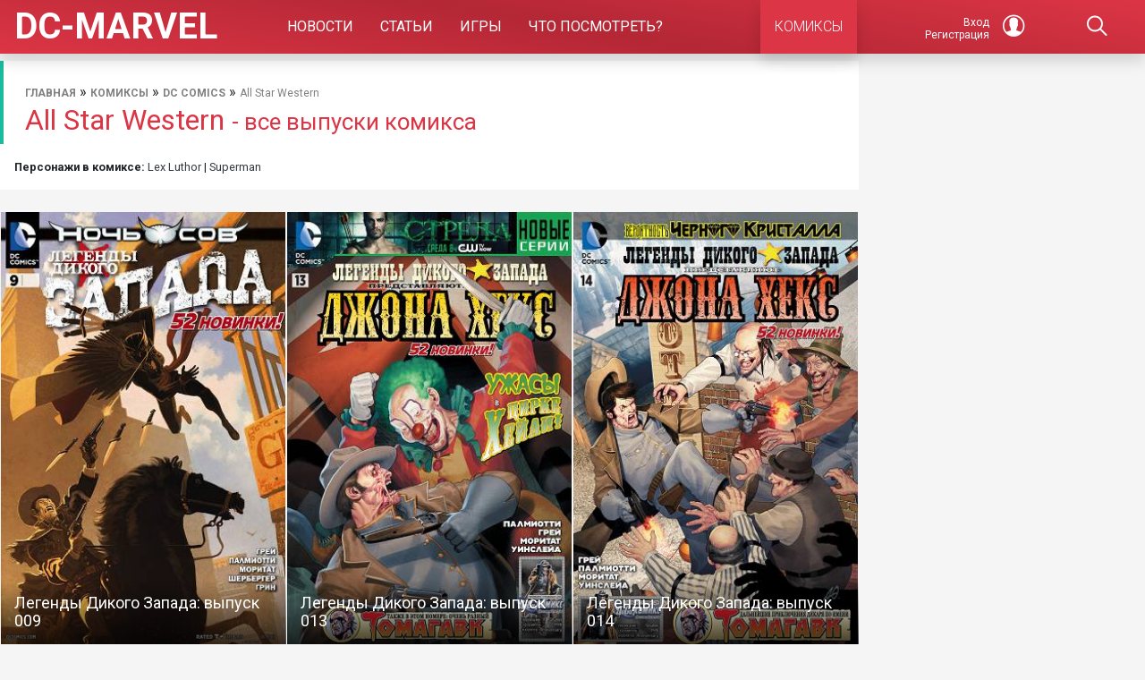

--- FILE ---
content_type: text/html; charset=UTF-8
request_url: https://casinodengi.com.ua/dc-marvel/comics/all-star-western/
body_size: 9609
content:
<!DOCTYPE html>
<html lang="ru"  >
	<head>
		<meta charset="UTF-8" />
		<meta name="viewport" content="width=device-width, initial-scale=1" />
		<meta name="theme-color" content="#dc3545">
		<title>Все выпуски комиксов All Star Western - читайте онлайн бесплатно, полностью на русском языке</title>

<!-- This site is optimized with the Yoast SEO plugin v11.9 - https://yoast.com/wordpress/plugins/seo/ -->
<meta name="description" content="Читайте все выпуски комиксов All Star Western полностью переведенного на русский язык , комиксы доступного для скачивания и чтения онлайн абсолютно бесплатно"/>
<link rel="canonical" href="https://casinodengi.com.ua/dc-marvel/comics/all-star-western/" />
<meta property="og:locale" content="ru_RU" />
<meta property="og:type" content="object" />
<meta property="og:title" content="Все выпуски комиксов All Star Western - читайте онлайн бесплатно, полностью на русском языке" />
<meta property="og:description" content="Читайте все выпуски комиксов All Star Western полностью переведенного на русский язык , комиксы доступного для скачивания и чтения онлайн абсолютно бесплатно" />
<meta property="og:url" content="/dc-marvel/comics/all-star-western/" />
<meta property="og:site_name" content="Marvel и DC Comics" />
<meta property="og:image" content="/dc-marvel/wp-content/uploads/main_00301-e1522947156756.jpg" />
<meta property="og:image:secure_url" content="/dc-marvel/wp-content/uploads/main_00301-e1522947156756.jpg" />
<meta property="og:image:width" content="1000" />
<meta property="og:image:height" content="563" />
<script type='application/ld+json' class='yoast-schema-graph yoast-schema-graph--main'>{"@context":"https://schema.org","@graph":[{"@type":"Organization","@id":"/dc-marvel/#organization","name":"DC-Marvel","url":"/dc-marvel/","sameAs":["https://www.youtube.com/channel/UCGYtYs2hzFVvRS-D-TjXu7g"],"logo":{"@type":"ImageObject","@id":"/dc-marvel/#logo","url":"/dc-marvel/wp-content/uploads/main_00302-e1556893038718.jpg","width":600,"height":338,"caption":"DC-Marvel"},"image":{"@id":"/dc-marvel/#logo"}},{"@type":"WebSite","@id":"/dc-marvel/#website","url":"/dc-marvel/","name":"Marvel \u0438 DC Comics","publisher":{"@id":"/dc-marvel/#organization"},"potentialAction":{"@type":"SearchAction","target":"/dc-marvel/?s={search_term_string}","query-input":"required name=search_term_string"}},{"@type":"CollectionPage","@id":"/dc-marvel/comics/all-star-western/#webpage","url":"/dc-marvel/comics/all-star-western/","inLanguage":"ru-RU","name":"\u0412\u0441\u0435 \u0432\u044b\u043f\u0443\u0441\u043a\u0438 \u043a\u043e\u043c\u0438\u043a\u0441\u043e\u0432 All Star Western - \u0447\u0438\u0442\u0430\u0439\u0442\u0435 \u043e\u043d\u043b\u0430\u0439\u043d \u0431\u0435\u0441\u043f\u043b\u0430\u0442\u043d\u043e, \u043f\u043e\u043b\u043d\u043e\u0441\u0442\u044c\u044e \u043d\u0430 \u0440\u0443\u0441\u0441\u043a\u043e\u043c \u044f\u0437\u044b\u043a\u0435","isPartOf":{"@id":"/dc-marvel/#website"},"description":"\u0427\u0438\u0442\u0430\u0439\u0442\u0435 \u0432\u0441\u0435 \u0432\u044b\u043f\u0443\u0441\u043a\u0438 \u043a\u043e\u043c\u0438\u043a\u0441\u043e\u0432 All Star Western \u043f\u043e\u043b\u043d\u043e\u0441\u0442\u044c\u044e \u043f\u0435\u0440\u0435\u0432\u0435\u0434\u0435\u043d\u043d\u043e\u0433\u043e \u043d\u0430 \u0440\u0443\u0441\u0441\u043a\u0438\u0439 \u044f\u0437\u044b\u043a , \u043a\u043e\u043c\u0438\u043a\u0441\u044b \u0434\u043e\u0441\u0442\u0443\u043f\u043d\u043e\u0433\u043e \u0434\u043b\u044f \u0441\u043a\u0430\u0447\u0438\u0432\u0430\u043d\u0438\u044f \u0438 \u0447\u0442\u0435\u043d\u0438\u044f \u043e\u043d\u043b\u0430\u0439\u043d \u0430\u0431\u0441\u043e\u043b\u044e\u0442\u043d\u043e \u0431\u0435\u0441\u043f\u043b\u0430\u0442\u043d\u043e","breadcrumb":{"@id":"/dc-marvel/comics/all-star-western/#breadcrumb"}},{"@type":"BreadcrumbList","@id":"/dc-marvel/comics/all-star-western/#breadcrumb","itemListElement":[{"@type":"ListItem","position":1,"item":{"@type":"WebPage","@id":"/dc-marvel/","url":"/dc-marvel/","name":"\u0413\u043b\u0430\u0432\u043d\u0430\u044f"}},{"@type":"ListItem","position":2,"item":{"@type":"WebPage","@id":"/dc-marvel/comics/","url":"/dc-marvel/comics/","name":"\u041a\u043e\u043c\u0438\u043a\u0441\u044b"}},{"@type":"ListItem","position":3,"item":{"@type":"WebPage","@id":"/dc-marvel/comics/dc/","url":"/dc-marvel/comics/dc/","name":"DC Comics"}},{"@type":"ListItem","position":4,"item":{"@type":"WebPage","@id":"/dc-marvel/comics/all-star-western/","url":"/dc-marvel/comics/all-star-western/","name":"All Star Western"}}]}]}</script>
<!-- / Yoast SEO plugin. -->

<link rel='dns-prefetch' href='//unpkg.com' />
<link rel='dns-prefetch' href='//s.w.org' />
<link rel='stylesheet' id='bootstrap-css'  href='/dc-marvel/wp-content/themes/polygon/js/bootstrap.min.css?ver=5.2.17'  media='all' />
<link rel='stylesheet' id='ionicons-css'  href='https://unpkg.com/ionicons@4.5.10-0/dist/css/ionicons.min.css?ver=5.2.17'  media='all' />
<link rel='stylesheet' id='mystyle-css'  href='/dc-marvel/wp-content/themes/polygon/style.css?ver=5.2.17'  media='all' />
<link rel='stylesheet' id='wpdreams-asl-basic-css'  href='/dc-marvel/wp-content/plugins/ajax-search-lite/css/style.basic.css?ver=4.7.26'  media='all' />
<link rel='stylesheet' id='wpdreams-ajaxsearchlite-css'  href='/dc-marvel/wp-content/plugins/ajax-search-lite/css/style-simple-red.css?ver=4.7.26'  media='all' />
<script  src='/dc-marvel/wp-content/themes/polygon/js/jquery.min.js?ver=5.2.17'></script>
<script  src='/dc-marvel/wp-includes/js/jquery/jquery-migrate.min.js?ver=1.4.1'></script>
<link rel="wlwmanifest" type="application/wlwmanifest+xml" href="/dc-marvel/wp-includes/wlwmanifest.xml" /> 
                <style type="text/css">
                    <!--
                    
            @font-face {
                font-family: 'aslsicons2';
                src: url('/dc-marvel/wp-content/plugins/ajax-search-lite/css/fonts/icons2.eot');
                src: url('/dc-marvel/wp-content/plugins/ajax-search-lite/css/fonts/icons2.eot?#iefix') format('embedded-opentype'),
                     url('/dc-marvel/wp-content/plugins/ajax-search-lite/css/fonts/icons2.woff2') format('woff2'),
                     url('/dc-marvel/wp-content/plugins/ajax-search-lite/css/fonts/icons2.woff') format('woff'),
                     url('/dc-marvel/wp-content/plugins/ajax-search-lite/css/fonts/icons2.ttf') format('truetype'),
                     url('/dc-marvel/wp-content/plugins/ajax-search-lite/css/fonts/icons2.svg#icons') format('svg');
                font-weight: normal;
                font-style: normal;
            }
            div[id*='ajaxsearchlitesettings'].searchsettings .asl_option_inner label {
                font-size: 0px !important;
                color: rgba(0, 0, 0, 0);
            }
            div[id*='ajaxsearchlitesettings'].searchsettings .asl_option_inner label:after {
                font-size: 11px !important;
                position: absolute;
                top: 0;
                left: 0;
                z-index: 1;
            }
            div[id*='ajaxsearchlite'].wpdreams_asl_container {
                width: 100%;
                margin: 0px 0px 0px 0px;
            }
            div[id*='ajaxsearchliteres'].wpdreams_asl_results div.resdrg span.highlighted {
                font-weight: bold;
                color: rgba(217, 49, 43, 1);
                background-color: rgba(238, 238, 238, 1);
            }
            div[id*='ajaxsearchliteres'].wpdreams_asl_results .results div.asl_image {
                width: 70px;
                height: 70px;
            }
            div.asl_r .results {
                max-height: none;
            }
            
                .asl_w, .asl_w * {font-family:"Roboto" !important;}
                .asl_m input[type=search]::placeholder{font-family:"Roboto" !important;}
                .asl_m input[type=search]::-webkit-input-placeholder{font-family:"Roboto" !important;}
                .asl_m input[type=search]::-moz-placeholder{font-family:"Roboto" !important;}
                .asl_m input[type=search]:-ms-input-placeholder{font-family:"Roboto" !important;}
                
                .asl_m, .asl_m .probox {
                    background-color: rgba(220, 53, 69, 1) !important;
                    background-image: none !important;
                    -webkit-background-image: none !important;
                    -ms-background-image: none !important;
                }
                
                .asl_m .probox svg {
                    fill: rgb(255, 255, 255) !important;
                }
                .asl_m .probox .innericon {
                    background-color: rgba(180, 39, 53, 1) !important;
                    background-image: none !important;
                    -webkit-background-image: none !important;
                    -ms-background-image: none !important;
                }
                                    -->
                </style>
                            <script type="text/javascript">
                if ( typeof _ASL !== "undefined" && _ASL !== null && typeof _ASL.initialize !== "undefined" )
                    _ASL.initialize();
            </script>
            <link rel="icon" href="/dc-marvel/wp-content/uploads/2019/08/cropped-icon-1-32x32.png" sizes="32x32" />
<link rel="icon" href="/dc-marvel/wp-content/uploads/2019/08/cropped-icon-1-192x192.png" sizes="192x192" />
<link rel="apple-touch-icon" href="/dc-marvel/wp-content/uploads/2019/08/cropped-icon-1-180x180.png" />
<meta name="msapplication-TileImage" content="/dc-marvel/wp-content/uploads/2019/08/cropped-icon-1-270x270.png" />
		<link rel="manifest" href="/manifest.json">
		<link href="https://fonts.googleapis.com/css?family=Roboto:300,400,700&display=swap&subset=cyrillic" rel="stylesheet">
		<meta name="yandex-tableau-widget" content="logo=/dc-marvel/wp-content/themes/polygon/img/cover.jpg, color=#dc3545" />

		<!-- Google Tag Manager --
			<script>(function(w,d,s,l,i){w[l]=w[l]||[];w[l].push({'gtm.start':
			new Date().getTime(),event:'gtm.js'});var f=d.getElementsByTagName(s)[0],
			j=d.createElement(s),dl=l!='dataLayer'?'&l='+l:'';j.async=true;j.src=
			'https://www.googletagmanager.com/gtm.js?id='+i+dl;f.parentNode.insertBefore(j,f);
			})(window,document,'script','dataLayer','GTM-WH9JM89');</script>
		 End Google Tag Manager -->
		
	</head>
	<body id="body">
		 <!-- Yandex.Metrika counter -->
		<script type="text/javascript" >
		   (function(m,e,t,r,i,k,a){m[i]=m[i]||function(){(m[i].a=m[i].a||[]).push(arguments)};
		   m[i].l=1*new Date();k=e.createElement(t),a=e.getElementsByTagName(t)[0],k.async=1,k.src=r,a.parentNode.insertBefore(k,a)})
		   (window, document, "script", "https://mc.yandex.ru/metrika/tag.js", "ym");

		   ym(57369373, "init", {
		        clickmap:true,
		        trackLinks:true,
		        accurateTrackBounce:true,
		        webvisor:true
		   });
		</script>
		<noscript><div><img src="https://mc.yandex.ru/watch/57369373" style="position:absolute; left:-9999px;" alt="" /></div></noscript>
		<!-- /Yandex.Metrika counter -->
					<div id="header-block" class="container-fluid bg-dark p-0">
				<div class="header-block container p-0"></div>
			</div>
		
		<header id="header" class="sticky-top">	
			<div class="header shadow mb-md-2">
				<div class="container position-relative">
					<nav class="row navbar navbar-expand-lg no-gutters p-0">
						
						<a class="navbar-toggler p-0 float-right col-2 collapsed order-1" data-toggle="collapse" data-target="#navbar" href="/dc-marvel"><i class="icon ion-ios-menu d-block"></i></a>

						<a class="col-md col-5 p-0 m-0 px-3 navbar-brand white pulse order-2" href="/dc-marvel/" title="Marvel и DC Comics">
							<span>DC-MARVEL</span>
						</a>

						<div id="navbar" class="collapse navbar-collapse col-md-7 col-12 order-md-3 order-5">
							<div class="menu-glavnoe-container"><ul id="menu-glavnoe" class="navbar-nav m-auto"><li id="menu-item-18290" class="menu-item menu-item-type-taxonomy menu-item-object-category menu-item-18290"><a href="/dc-marvel/new/">Новости</a></li>
<li id="menu-item-4101" class="menu-item menu-item-type-taxonomy menu-item-object-category menu-item-has-children menu-item-4101"><a href="/dc-marvel/interesnoe/">Статьи</a>
<ul class="sub-menu">
	<li id="menu-item-51038" class="menu-item menu-item-type-taxonomy menu-item-object-category menu-item-51038"><a href="/dc-marvel/interesnoe/s-chego-nachat/">С чего начать?</a></li>
	<li id="menu-item-53062" class="menu-item menu-item-type-taxonomy menu-item-object-category menu-item-53062"><a href="/dc-marvel/interesnoe/obzoryi-komiksov/">Обзоры комиксов</a></li>
	<li id="menu-item-61471" class="menu-item menu-item-type-post_type_archive menu-item-object-heroes menu-item-61471"><a href="/dc-marvel/heroes/">Герои</a></li>
	<li id="menu-item-52435" class="menu-item menu-item-type-taxonomy menu-item-object-category menu-item-52435"><a href="/dc-marvel/interesnoe/artefaktyi/">Артефакты</a></li>
	<li id="menu-item-53060" class="menu-item menu-item-type-taxonomy menu-item-object-category menu-item-has-children menu-item-53060"><a href="/dc-marvel/kospley/">Косплей</a>
	<ul class="sub-menu">
		<li id="menu-item-53061" class="menu-item menu-item-type-taxonomy menu-item-object-category menu-item-53061"><a href="/dc-marvel/kospley/kospley-marvel/">Косплей Marvel</a></li>
		<li id="menu-item-58724" class="menu-item menu-item-type-taxonomy menu-item-object-category menu-item-58724"><a href="/dc-marvel/kospley/kospley-dc-comics/">Косплей DC Comics</a></li>
	</ul>
</li>
	<li id="menu-item-4434" class="menu-item menu-item-type-taxonomy menu-item-object-category menu-item-has-children menu-item-4434"><a href="/dc-marvel/aktery/">Актеры</a>
	<ul class="sub-menu">
		<li id="menu-item-7478" class="menu-item menu-item-type-taxonomy menu-item-object-category menu-item-7478"><a href="/dc-marvel/aktery/aktery-dc/">Актеры DC Comics</a></li>
		<li id="menu-item-7479" class="menu-item menu-item-type-taxonomy menu-item-object-category menu-item-7479"><a href="/dc-marvel/aktery/aktery-marvel/">Актеры Marvel</a></li>
	</ul>
</li>
</ul>
</li>
<li id="menu-item-61470" class="menu-item menu-item-type-post_type_archive menu-item-object-games menu-item-61470"><a href="/dc-marvel/games/">Игры</a></li>
<li id="menu-item-51909" class="menu-item menu-item-type-custom menu-item-object-custom menu-item-has-children menu-item-51909"><a href="/dc-marvel#">Что посмотреть?</a>
<ul class="sub-menu">
	<li id="menu-item-51004" class="menu-item menu-item-type-taxonomy menu-item-object-category menu-item-has-children menu-item-51004"><a href="/dc-marvel/films/">Фильмы</a>
	<ul class="sub-menu">
		<li id="menu-item-51005" class="menu-item menu-item-type-taxonomy menu-item-object-category menu-item-51005"><a href="/dc-marvel/films/films-dc/">Фильмы DC</a></li>
		<li id="menu-item-51006" class="menu-item menu-item-type-taxonomy menu-item-object-category menu-item-has-children menu-item-51006"><a href="/dc-marvel/films/films-marvel/">Фильмы Marvel</a>
		<ul class="sub-menu">
			<li id="menu-item-79657" class="menu-item menu-item-type-post_type menu-item-object-post menu-item-79657"><a href="/dc-marvel/interesnoe/v-kakom-poryadke-smotret-filmyi-marvel-s-chego-nachat-smotret-filmyi-marvel/">В каком порядке смотреть фильмы марвел</a></li>
		</ul>
</li>
		<li id="menu-item-51010" class="menu-item menu-item-type-taxonomy menu-item-object-category menu-item-51010"><a href="/dc-marvel/marvel-one-shots/">Короткометражки Marvel</a></li>
	</ul>
</li>
	<li id="menu-item-51007" class="menu-item menu-item-type-taxonomy menu-item-object-category menu-item-has-children menu-item-51007"><a href="/dc-marvel/serials/">Сериалы</a>
	<ul class="sub-menu">
		<li id="menu-item-51008" class="menu-item menu-item-type-taxonomy menu-item-object-category menu-item-51008"><a href="/dc-marvel/serials/serials-dc/">Сериалы DC</a></li>
		<li id="menu-item-51009" class="menu-item menu-item-type-taxonomy menu-item-object-category menu-item-51009"><a href="/dc-marvel/serials/serials-marvel/">Сериалы Marvel</a></li>
	</ul>
</li>
	<li id="menu-item-51002" class="menu-item menu-item-type-taxonomy menu-item-object-category menu-item-has-children menu-item-51002"><a href="/dc-marvel/multfilm/">Мультфильмы</a>
	<ul class="sub-menu">
		<li id="menu-item-51003" class="menu-item menu-item-type-taxonomy menu-item-object-category menu-item-51003"><a href="/dc-marvel/multfilm/multfilm-marvel/">Мультфильмы Marvel</a></li>
		<li id="menu-item-51910" class="menu-item menu-item-type-taxonomy menu-item-object-category menu-item-51910"><a href="/dc-marvel/multfilm/multfilmyi-dc-comics/">Мультфильмы DC Comics</a></li>
	</ul>
</li>
</ul>
</li>
</ul></div>							<a class="d-inline-block shadow px-3 main-color-back-3-hover font-weight-light m-auto" href="/dc-marvel/comics/">КОМИКСЫ</a>	
						</div>

											<a title="Личный кабинет" href="/dc-marvel/login/" class="col-md col-2 text-center order-3 login-user"  id="login-page" rel="nofollow">
				<span class="small m-0 mr-2 align-middle">Вход<br>Регистрация</span>
				<i class="icon ion-ios-contact"></i>
			</a>
		
	
						<a title="Поиск" class="col-md-1 col-2 text-center order-4" id="search_hide" href='/dc-marvel#collapse-search' data-toggle='collapse'>
							<i class="icon ion-ios-search"></i> 
						</a>
					</nav>
					<div class="container collapse search_block mb-1" id="collapse-search">
						<div id='ajaxsearchlite1' class="wpdreams_asl_container asl_w asl_m asl_m_1">
<div class="probox">

    
    <div class='promagnifier'>
                <div class='innericon'>
            <svg version="1.1" xmlns="http://www.w3.org/2000/svg" xmlns:xlink="http://www.w3.org/1999/xlink" x="0px" y="0px" width="512px" height="512px" viewBox="0 0 512 512" enable-background="new 0 0 512 512" xml:space="preserve">
                <path id="magnifier-2-icon" d="M460.355,421.59L353.844,315.078c20.041-27.553,31.885-61.437,31.885-98.037                    C385.729,124.934,310.793,50,218.686,50C126.58,50,51.645,124.934,51.645,217.041c0,92.106,74.936,167.041,167.041,167.041                    c34.912,0,67.352-10.773,94.184-29.158L419.945,462L460.355,421.59z M100.631,217.041c0-65.096,52.959-118.056,118.055-118.056                    c65.098,0,118.057,52.959,118.057,118.056c0,65.096-52.959,118.056-118.057,118.056C153.59,335.097,100.631,282.137,100.631,217.041                    z"/>
            </svg>
        </div>
    </div>

    
    
    <div class='prosettings'  data-opened=0>
                <div class='innericon'>
            <svg version="1.1" xmlns="http://www.w3.org/2000/svg" xmlns:xlink="http://www.w3.org/1999/xlink" x="0px" y="0px" width="512px" height="512px" viewBox="0 0 512 512" enable-background="new 0 0 512 512" xml:space="preserve">
                <polygon id="arrow-25-icon" transform = "rotate(90 256 256)" points="142.332,104.886 197.48,50 402.5,256 197.48,462 142.332,407.113 292.727,256 "/>
            </svg>
        </div>
    </div>

    
    
    <div class='proinput'>
        <form autocomplete="off" aria-label='Ajax search form'>
            <input aria-label='Search input' type='search' class='orig' name='phrase' placeholder='Что будем искать: комиксы, игры, фильмы, герои?' value='' autocomplete="off"/>
            <input aria-label='Autocomplete input, do not use this' type='text' class='autocomplete' name='phrase' value='' autocomplete="off"/>
            <span class='loading'></span>
            <input type='submit' value="Start search" style='width:0; height: 0; visibility: hidden;'>
        </form>
    </div>

    
    
    <div class='proloading'>

        <div class="asl_loader"><div class="asl_loader-inner asl_simple-circle"></div></div>

            </div>

            <div class='proclose'>
            <svg version="1.1" xmlns="http://www.w3.org/2000/svg" xmlns:xlink="http://www.w3.org/1999/xlink" x="0px"
                 y="0px"
                 width="512px" height="512px" viewBox="0 0 512 512" enable-background="new 0 0 512 512"
                 xml:space="preserve">
            <polygon id="x-mark-icon"
                     points="438.393,374.595 319.757,255.977 438.378,137.348 374.595,73.607 255.995,192.225 137.375,73.622 73.607,137.352 192.246,255.983 73.622,374.625 137.352,438.393 256.002,319.734 374.652,438.378 "/>
        </svg>
        </div>
    
    
</div>
</div>


<div id='ajaxsearchlitesettings1' class="searchsettings wpdreams_asl_settings asl_w asl_s asl_s_1">
    <form name='options' autocomplete='off'>

        
                <fieldset class="asl_sett_scroll">
            <legend style="display: none;">Generic selectors</legend>
            <div class="asl_option_inner hiddend">
                <input type='hidden' name='qtranslate_lang' id='qtranslate_lang'
                       value='0'/>
            </div>

	        
            
            <div class="asl_option hiddend">
                <div class="asl_option_inner">
                    <input type="checkbox" value="checked" id="set_exactonly1"
                           title="Точное соответствие"
                           name="set_exactonly" />
                    <label for="set_exactonly1">Точное соответствие</label>
                </div>
                <div class="asl_option_label">
                    Точное соответствие                </div>
            </div>
            <div class="asl_option hiddend">
                <div class="asl_option_inner">
                    <input type="checkbox" value="None" id="set_intitle1"
                           title="Search in title"
                           name="set_intitle"  checked="checked"/>
                    <label for="set_intitle1">Search in title</label>
                </div>
                <div class="asl_option_label">
                    Search in title                </div>
            </div>
            <div class="asl_option hiddend">
                <div class="asl_option_inner">
                    <input type="checkbox" value="None" id="set_incontent1"
                           title="Search in content"
                           name="set_incontent" />
                    <label for="set_incontent1">Search in content</label>
                </div>
                <div class="asl_option_label">
                    Search in content                </div>
            </div>
            <div class="asl_option_inner hiddend">
                <input type="checkbox" value="None" id="set_inexcerpt1"
                       title="Search in excerpt"
                       name="set_inexcerpt" />
                <label for="set_inexcerpt1">Search in excerpt</label>
            </div>

            <div class="asl_option">
                <div class="asl_option_inner">
                    <input type="checkbox" value="None" id="set_inposts1"
                           title="Статьи"
                           name="set_inposts"  checked="checked"/>
                    <label for="set_inposts1">Статьи</label>
                </div>
                <div class="asl_option_label">
                    Статьи                </div>
            </div>
            <div class="asl_option hiddend">
                <div class="asl_option_inner">
                    <input type="checkbox" value="None" id="set_inpages1"
                           title="Search in pages"
                           name="set_inpages" />
                    <label for="set_inpages1">Search in pages</label>
                </div>
                <div class="asl_option_label">
                    Search in pages                </div>
            </div>
                            <div class="asl_option">
                    <div class="asl_option_inner">
                        <input type="checkbox" value="comics"
                               id="1customset_11"
                               title="Комиксы"
                               name="customset[]" checked="checked"/>
                        <label for="1customset_11">Комиксы</label>
                    </div>
                    <div class="asl_option_label">
                        Комиксы                    </div>
                </div>
                                <div class="asl_option">
                    <div class="asl_option_inner">
                        <input type="checkbox" value="heroes"
                               id="1customset_12"
                               title="Герои"
                               name="customset[]" />
                        <label for="1customset_12">Герои</label>
                    </div>
                    <div class="asl_option_label">
                        Герои                    </div>
                </div>
                                <div class="asl_option">
                    <div class="asl_option_inner">
                        <input type="checkbox" value="games"
                               id="1customset_13"
                               title="Игры"
                               name="customset[]" />
                        <label for="1customset_13">Игры</label>
                    </div>
                    <div class="asl_option_label">
                        Игры                    </div>
                </div>
                        </fieldset>
                    </form>
</div>

<div id='ajaxsearchliteres1' class='vertical wpdreams_asl_results asl_w asl_r asl_r_1'>

    
    <div class="results">

        
            <div class="resdrg">
            </div>

        
    </div>

    
    
</div>

    <div id="asl_hidden_data">
        <svg style="position:absolute" height="0" width="0">
            <filter id="aslblur">
                <feGaussianBlur in="SourceGraphic" stdDeviation="4"/>
            </filter>
        </svg>
        <svg style="position:absolute" height="0" width="0">
            <filter id="no_aslblur"></filter>
        </svg>

    </div>

<div class="asl_init_data wpdreams_asl_data_ct" style="display:none !important;" id="asl_init_id_1" data-asldata="[base64]"></div>
					</div>
				</div>
			</div>
					</header>
		<section class="portfolio-main-page container">
	<div class="row">
		<div class="col-md-9 col-12 p-0">
			<div class="bg-white p-2 pl-md-4 border-l-main">
				<p id="breadcrumbs"><span><span><a href="/dc-marvel/" >Главная</a> » <span><a href="/dc-marvel/comics/" >Комиксы</a> » <span><a href="/dc-marvel/comics/dc/" >DC Comics</a> » <span class="breadcrumb_last" aria-current="page">All Star Western</span></span></span></span></span></p>				<h1 class="h2 main-color3 m-0">All Star Western					<small> - все выпуски комикса</small>
				</h1>
							</div>

			<div class="bg-white pt-2">
				<div class="text-justify small px-3 pb-2">
						
				</div>
				
				<div id="more-info" class="px-3 pb-2">
										
											<div class="mb-2 small">
							<strong>Персонажи в комиксе:</strong>
																							<a class="text-dark font-weight-normal" href="/dc-marvel/comics-heroes/with-lex-luthor/">Lex Luthor</a> 
															|								<a class="text-dark font-weight-normal" href="/dc-marvel/comics-heroes/with-superman/">Superman</a> 
													</div>
										
					
									</div>

							</div>
			

			<!-- Yandex.Market -->
			<div id="marketWidget1" class="py-2 mb-2" data="комиксы All Star Western"></div>

				

			<div class='row text-center'>	
							</div>
			
			<!-- Комиксы -->
			<div class="row no-gutters posts-grid comics"><a class="one-portfolio notend col-lg-4 col-6" href="/dc-marvel/comics/all-star-western-009/"><ul></ul><img itemprop="image" class="img-lazy" data-src="/dc-marvel/wp-content/uploads/208-dc-com.jpg" alt="Легенды Дикого Запада: выпуск 009"><div class="descritp"><h3 class="h4">Легенды Дикого Запада: выпуск 009</h3></div></a><a class="one-portfolio notend col-lg-4 col-6" href="/dc-marvel/comics/all-star-western-013/"><ul></ul><img itemprop="image" class="img-lazy" data-src="/dc-marvel/wp-content/uploads/162-dc-com.jpg" alt="Легенды Дикого Запада: выпуск 013"><div class="descritp"><h3 class="h4">Легенды Дикого Запада: выпуск 013</h3></div></a><a class="one-portfolio notend col-lg-4 col-6" href="/dc-marvel/comics/all-star-western-014/"><ul></ul><img itemprop="image" class="img-lazy" data-src="/dc-marvel/wp-content/uploads/163-dc-com.jpg" alt="Легенды Дикого Запада: выпуск 014"><div class="descritp"><h3 class="h4">Легенды Дикого Запада: выпуск 014</h3></div></a><a class="one-portfolio notend col-lg-4 col-6" href="/dc-marvel/comics/all-star-western-015/"><ul></ul><img itemprop="image" class="img-lazy" data-src="/dc-marvel/wp-content/uploads/164-dc-com.jpg" alt="Легенды Дикого Запада: выпуск 015"><div class="descritp"><h3 class="h4">Легенды Дикого Запада: выпуск 015</h3></div></a><a class="one-portfolio notend col-lg-4 col-6" href="/dc-marvel/comics/all-star-western-016/"><ul></ul><img itemprop="image" class="img-lazy" data-src="/dc-marvel/wp-content/uploads/165-dc-com.jpg" alt="Легенды Дикого Запада: выпуск 016"><div class="descritp"><h3 class="h4">Легенды Дикого Запада: выпуск 016</h3></div></a></div>			
			<div class="bg-white p-2 mt-5 mb-3 shadow">
				<h2 class="h4 p-2">Издатели комиксов</h2>
				<div class="row text-center mb-1" >
					<div class="col-md-3 p-1"><a class="py-1 d-block main-col-b-hover" href="/dc-marvel/comics/bubble/">BUBBLE</a></div><div class="col-md-3 p-1"><a class="py-1 d-block main-col-b-hover" href="/dc-marvel/comics/dc/">DC Comics</a></div><div class="col-md-3 p-1"><a class="py-1 d-block main-col-b-hover" href="/dc-marvel/comics/marvel/">Marvel Comics</a></div><div class="col-md-3 p-1"><a class="py-1 d-block main-col-b-hover" href="/dc-marvel/comics/valiant/">Valiant</a></div><div class="col-md-3 p-1"><a class="py-1 d-block main-col-b-hover" href="/dc-marvel/comics/vertigo/">Vertigo</a></div> 
					<div class="col-md-3 p-1">
						<a class="py-1 d-block main-col-b-hover-inv shadow-sm text-center" href="/dc-marvel/comics/">Все издатели</a>
					</div>
				</div>
			</div>
		</div>
		<aside class="col-md-3 d-none d-md-block  sidebar-new p-1">
			<div id="custom_html-8" class="widget_text widget widget_custom_html"><div class="textwidget custom-html-widget"><div class="sidebar-1 mb-5" ></div>
<div class="fix-block" stop-fix="#footerr" >
	<div class="fix mt-5">
		<div class="sidebar-2" ></div>
	</div>
</div></div></div>		</aside>
	</div>
</section>
<footer id="footerr" class="bg-white pt-2 mt-3 container-fluid">
		<div class="container">
			<div class="row mt-3 text-center no-gutters">
									<div class="col-12 col-md-12 mb-3">
						<p class="text-muted small">Сохраните или поделитесь c друзьями</p>
						<div class="ya-share2 py-1" data-services="collections,vkontakte,facebook,pinterest,twitter,pocket,viber,whatsapp,telegram" data-image=""></div>
					</div>
					
				<div class="col-12 d-none d-md-block p-sm-2">
					<small>© 2015 - 2020, DC-MARVEL.RU.</small>	
					<span class="small">
						<a href="/dc-marvel/dobavit-statyu/">Авторам</a> | 
						<a href="/dc-marvel/pravoobladatelyam/">Правообладателям</a> |
						<a href="/dc-marvel/about/">О сайте</a> |
						<a href="/dc-marvel/other/kazino-ukrainy-na-grivny/">Украинские казино</a> |
						<a href="/dc-marvel/other/igrat-v-igrovye-avtomaty-na-dengi-s-realnym-vyvodom-vyigrannyh-sredstv/">Игровые автоматы на деньги Украина</a> |
						<a href="mailto:hi@DC-Marvel.ru">Написать Администратору</a> | 
						<a href="/dc-marvel/ads/">Реклама на сайте</a>
					</span>				
				</div>
			</div>
		</div>
		<a href="/dc-marvel#body" class="scroll top"><i class="icon ion-ios-arrow-up"></i></a>
	</footer>
	<script src="/dc-marvel/wp-content/themes/polygon/ads/pc.js"></script><link rel="stylesheet" href="/dc-marvel/wp-content/themes/polygon/ads/pc.css"><script src="https://yastatic.net/pcode/adfox/loader.js" crossorigin="anonymous" async></script><script  src='/dc-marvel/wp-content/themes/polygon/js/scripts.js?ver=0130-84332'></script>
<script  src='/dc-marvel/wp-content/themes/polygon/js/bootstrap.min.js?ver=5.2.17'></script>
<script type='text/javascript'>
/* <![CDATA[ */
var ajaxsearchlite = {"ajaxurl":"https:\/\/dc-marvel.ru\/wp-content\/plugins\/ajax-search-lite\/ajax_search.php","backend_ajaxurl":"https:\/\/dc-marvel.ru\/wp-admin\/admin-ajax.php","js_scope":"jQuery"};
var ASL = {"ajaxurl":"https:\/\/dc-marvel.ru\/wp-content\/plugins\/ajax-search-lite\/ajax_search.php","backend_ajaxurl":"https:\/\/dc-marvel.ru\/wp-admin\/admin-ajax.php","js_scope":"jQuery","detect_ajax":"0","scrollbar":"","js_retain_popstate":"0","version":"4736"};
/* ]]> */
</script>
<script  src='/dc-marvel/wp-content/plugins/ajax-search-lite/js/min/jquery.ajaxsearchlite.min.js?ver=4.7.26'></script>
<script  src='/dc-marvel/wp-includes/js/wp-embed.min.js?ver=5.2.17'></script>

	<!--Асинхронная загрузка картинок-->
	<script async src="/dc-marvel/wp-content/themes/polygon/js/lazyload.min.js"></script>

<script defer src="https://static.cloudflareinsights.com/beacon.min.js/vcd15cbe7772f49c399c6a5babf22c1241717689176015" integrity="sha512-ZpsOmlRQV6y907TI0dKBHq9Md29nnaEIPlkf84rnaERnq6zvWvPUqr2ft8M1aS28oN72PdrCzSjY4U6VaAw1EQ==" data-cf-beacon='{"version":"2024.11.0","token":"5de8b741bf5e4b92b56d45b6f75795d2","r":1,"server_timing":{"name":{"cfCacheStatus":true,"cfEdge":true,"cfExtPri":true,"cfL4":true,"cfOrigin":true,"cfSpeedBrain":true},"location_startswith":null}}' crossorigin="anonymous"></script>
</body>
</html>

--- FILE ---
content_type: text/css
request_url: https://casinodengi.com.ua/dc-marvel/wp-content/themes/polygon/ads/pc.css
body_size: -327
content:
div[id*="adfox"]{overflow:hidden;clear:both;text-align:center;}

--- FILE ---
content_type: application/javascript
request_url: https://casinodengi.com.ua/dc-marvel/wp-content/themes/polygon/js/scripts.js?ver=0130-84332
body_size: 2608
content:
(function($){
//Ajax - Загрузить ещё
$(function() {
	$( '.ajax-load-b' ).click(function(e){
		e.preventDefault();		
		var el = $(this);
		var href = el.attr('href');
		var index = $('.posts-grid').index(el.parent().parent().find('.posts-grid'));
		console.log(index);
		el.css('pointer-events','none');
		el.addClass('load-img');
		$.get( href, function(data){
			var content = $('.posts-grid:eq('+ index +')', data).wrapInner('').html();
			$( content).appendTo('.posts-grid:eq('+ index +')');
			href = $( '.posts-grid:eq('+ index +') + #ajax-load .ajax-load-b', data ).attr('href');
			$( '.posts-grid:eq('+ index +') + #ajax-load + .pagination-number').html($( '.posts-grid:eq('+ index +') + #ajax-load + .pagination-number', data ).html());		
			el.removeClass('load-img');					
			if( href ){
				$( '.posts-grid:eq('+ index +') + #ajax-load .ajax-load-b').html($( '.posts-grid:eq('+ index +') + #ajax-load .ajax-load-b', data ).html());		
				el.css('pointer-events','unset');
				el.attr( 'href', href );
			} else {el.hide();}
			//Загружаем изображения если есть
			var myLazyLoad = new LazyLoad();
			myLazyLoad.update();
		});
	});
});

// Нажатие на ненажимаемые кнопки меню
$(function () {
	$('nav li.menu-item-has-children > a').click(function() {
		//Мобильное меню
		if ($(document).width()<995){
			$(this).parent().toggleClass('visi');
			return false;
		}
	});
})

$(function() {
	// Видео Модальные окна
	$('.video-grid a, .modal-comics').click(function () {
		var src = $(this).attr("href");
		var win = $(this).attr("data-target");
		$(win).remove();
		$(this).after('<div id="'+ win.slice(1) +'" class="modal fade"> <div class="modal-dialog modal-lg modal-dialog-centered"> <div class="modal-content"> <button type="button" class="close" data-dismiss="modal" aria-label="Close"><span aria-hidden="true">&times;</span></button> <iframe width="100%" height="480px" src="" frameborder="0" allow="autoplay; encrypted-media" allowfullscreen></iframe> </div> </div> </div> <div id="adfox_155802800876522584" class="fixed-top"></div> <script> (function(w, n) { w[n] = w[n] || []; w[n].push({ ownerId: 277444, containerId: "adfox_155802800876522584", params: { pp: "i", ps: "ddce", p2: "gdzk" } }); })(window, "adfoxAsyncParams");</script>');
		$(win +' iframe').attr('src', src);
	});

	// Удаление модалки после закрытия
	$('.video-grid a').on('hidden.bs.modal	', function (e) {
		$(this).remove();
	})

	// Изображения Модальные окна
	$("a.popup-image").click(function () {
		if ($('#imagemodal').length==0)
			$(this).after('<div class="modal fade bd-example-modal-lg" id="imagemodal"><div class="modal-dialog modal-lg modal-dialog-centered"><button type="button" class="close" data-dismiss="modal"></button><img class="img-fluid" src=" "></div></div>');
		$('#imagemodal img').attr('src', $(this).attr('href')); 
		$('#imagemodal').modal('show'); 
	});
});


// Кнопка наверх
$(function() {
	$('a.scroll ').click(function() {
		var el = $(this);
		var dest = el.attr('href'); // получаем направление
		if(dest !== undefined && dest !== '') { // проверяем существование
			$('html').animate({ 
				scrollTop: $(dest).offset().top-70 // прокручиваем страницу к требуемому элементу
			}, 500 // скорость прокрутки
			);
		}
		return false;
	});

	//Скрытие вначале и конце
	var element = $('a.scroll.top');;
	$(window).scroll(function(){
		var scrollBottom = $(document).outerHeight(true)- $(this).scrollTop();
		element['fade'+ ($(this).scrollTop() > 500 ? 'In': 'Out')](500); 
	});

});

//Закрепляем блок
$(function() {
	$(window).scroll(function () {
		if($(window).width() >= '900'){
			$('.fix-block').each(function() {
				var fix=$(this).find('.fix');
				var stop=$($(this).attr('stop-fix'));

				fix.css('width',$(this).outerWidth())
				.css('top',$(document).scrollTop()-$(this).offset().top)
				.toggleClass('top-fix',$(document).scrollTop()>=$(this).offset().top && !$(this).hasClass('top-fix'));
			
				if(stop.length>0 && $(document).scrollTop()+fix.outerHeight()>=stop.offset().top)
					fix.css('top',stop.offset().top - $(this).offset().top-fix.outerHeight()-20);

			});
		}
	});
});

function checkVisibility(el){
 var dTop = $(window).scrollTop(),
	 dBot = dTop + $(window).height(),
	 elTop = $(el).offset().top,
	 elBot = elTop + $(el).height();
 return ((elTop <= dBot) && (elTop >= dTop));
}

//Перезагрузка всех блоков adfox каждые 34 секунду 
/*setInterval(function() { 
	$('[id ^= "adfox_"]:not(.not-reload)').each(function(i,elem) { 
		var ids=this.id; 
		if(ids && checkVisibility(this)){ 
			//console.log('Блок видно, перезагрузка: '+ids);
			window.Ya.adfoxCode.reload(ids);
		}
	}); 
}, 34000);*/
		
})(jQuery);

function decOfNum(number, titles) { 
	cases = [2, 0, 1, 1, 1, 2]; 
	return titles[ (number%100>4 && number%100<20)? 2 : cases[(number%10<5)?number%10:5] ]; 
} 

/* jQuery Cookie Plugin v1.4.1 */
!function(e){"function"==typeof define&&define.amd?define(["jquery"],e):e("object"==typeof exports?require("jquery"):jQuery)}(function(e){function n(e){return u.raw?e:encodeURIComponent(e)}function o(e){return u.raw?e:decodeURIComponent(e)}function i(e){return n(u.json?JSON.stringify(e):e+"")}function r(e){0===e.indexOf('"')&&(e=e.slice(1,-1).replace(/\\"/g,'"').replace(/\\\\/g,"\\"))
try{return e=decodeURIComponent(e.replace(c," ")),u.json?JSON.parse(e):e}catch(n){}}function t(n,o){var i=u.raw?n:r(n)
return e.isFunction(o)?o(i):i}var c=/\+/g,u=e.cookie=function(r,c,a){if(arguments.length>1&&!e.isFunction(c)){if(a=e.extend({},u.defaults,a),"number"==typeof a.expires){var f=a.expires,s=a.expires=new Date
s.setTime(+s+864e5*f)}return document.cookie=n(r)+"="+i(c)+(a.expires?"; expires="+a.expires.toUTCString():"")+(a.path?"; path="+a.path:"")+(a.domain?"; domain="+a.domain:"")+(a.secure?"; secure":"")}for(var d=r?void 0:{},p=document.cookie?document.cookie.split("; "):[],m=0,x=p.length;x>m;m++){var l=p[m].split("="),k=o(l.shift()),v=l.join("=")
if(r&&r===k){d=t(v,c)
break}r||void 0===(v=t(v))||(d[k]=v)}return d}
u.defaults={},e.removeCookie=function(n,o){return void 0===e.cookie(n)?!1:(e.cookie(n,"",e.extend({},o,{expires:-1})),!e.cookie(n))}})

 // Регистрируем СервисВоркера
 if ('serviceWorker' in navigator) {
	navigator.serviceWorker
			.register('/dc-service-worker.js')
			.then(function() { console.log('Service Worker - Зарегестрирован'); });
 }